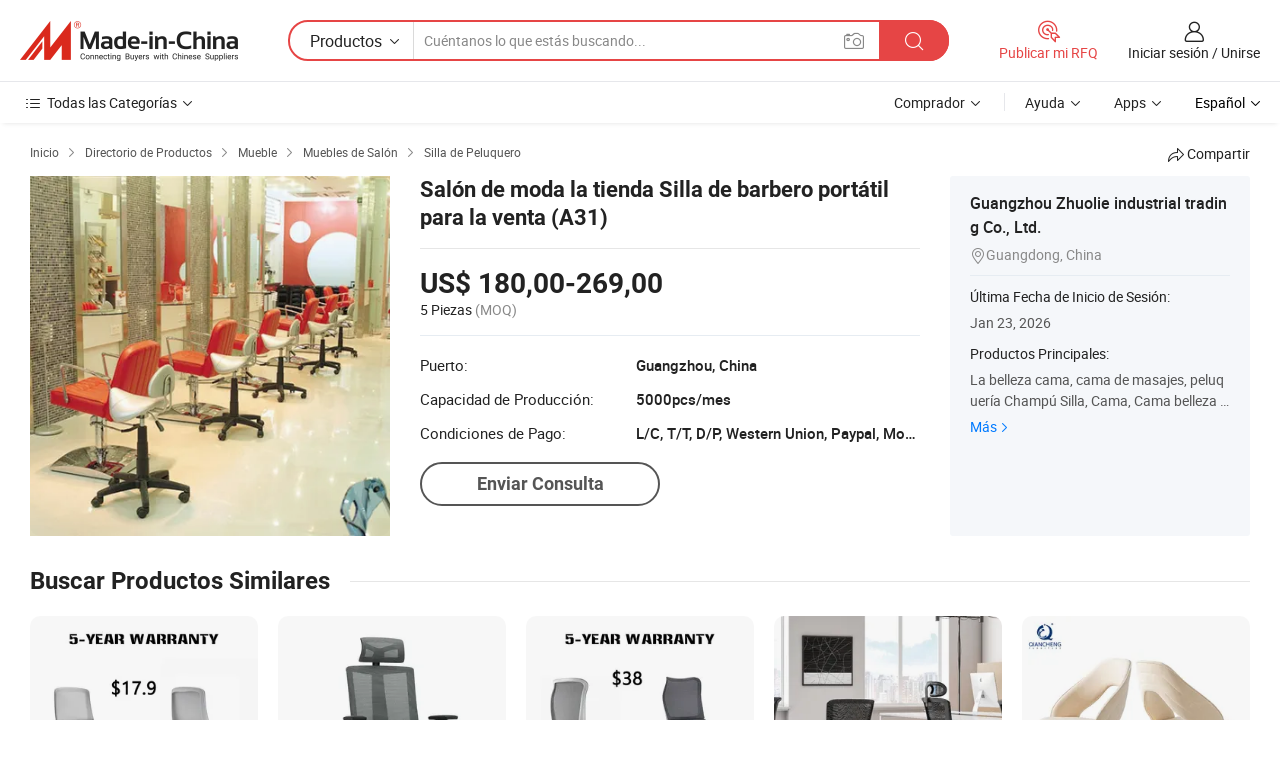

--- FILE ---
content_type: text/html;charset=UTF-8
request_url: https://es.made-in-china.com/co_zhuolie/product_Salon-Shop-Fashionable-Portable-Barber-Chair-for-Sale-A31-_ounsiisrg.html
body_size: 20435
content:
<!DOCTYPE HTML>
<html lang="es">
<head>
    <meta content="text/html; charset=utf-8" http-equiv="Content-Type" />
    <link rel="dns-prefetch" href="//www.micstatic.com">
    <link rel="dns-prefetch" href="//image.made-in-china.com">
    <link rel="dns-prefetch" href="//www.made-in-china.com">
    <link rel="dns-prefetch" href="//pylon.micstatic.com">
    <link rel="dns-prefetch" href="//expo.made-in-china.com">
    <link rel="dns-prefetch" href="//world.made-in-china.com">
    <link rel="dns-prefetch" href="//pic.made-in-china.com">
    <link rel="dns-prefetch" href="//fa.made-in-china.com">
    <meta http-equiv="X-UA-Compatible" content="IE=Edge, chrome=1" />
    <meta name="renderer" content="webkit" />
                            <link rel="alternate" hreflang="en" href="https://zhuolie.en.made-in-china.com/product/mwiQzjEVsTcP/China-Salon-Shop-Fashionable-Portable-Barber-Chair-for-Sale-A31-.html" />
                                                        <link rel="alternate" hreflang="es" href="https://es.made-in-china.com/co_zhuolie/product_Salon-Shop-Fashionable-Portable-Barber-Chair-for-Sale-A31-_ounsiisrg.html" />
                                            <link rel="alternate" hreflang="pt" href="https://pt.made-in-china.com/co_zhuolie/product_Salon-Shop-Fashionable-Portable-Barber-Chair-for-Sale-A31-_ounsiisrg.html" />
                                            <link rel="alternate" hreflang="fr" href="https://fr.made-in-china.com/co_zhuolie/product_Salon-Shop-Fashionable-Portable-Barber-Chair-for-Sale-A31-_ounsiisrg.html" />
                                            <link rel="alternate" hreflang="ru" href="https://ru.made-in-china.com/co_zhuolie/product_Salon-Shop-Fashionable-Portable-Barber-Chair-for-Sale-A31-_ounsiisrg.html" />
                                            <link rel="alternate" hreflang="it" href="https://it.made-in-china.com/co_zhuolie/product_Salon-Shop-Fashionable-Portable-Barber-Chair-for-Sale-A31-_ounsiisrg.html" />
                                            <link rel="alternate" hreflang="de" href="https://de.made-in-china.com/co_zhuolie/product_Salon-Shop-Fashionable-Portable-Barber-Chair-for-Sale-A31-_ounsiisrg.html" />
                                            <link rel="alternate" hreflang="nl" href="https://nl.made-in-china.com/co_zhuolie/product_Salon-Shop-Fashionable-Portable-Barber-Chair-for-Sale-A31-_ounsiisrg.html" />
                                            <link rel="alternate" hreflang="ar" href="https://sa.made-in-china.com/co_zhuolie/product_Salon-Shop-Fashionable-Portable-Barber-Chair-for-Sale-A31-_ounsiisrg.html" />
                                            <link rel="alternate" hreflang="ko" href="https://kr.made-in-china.com/co_zhuolie/product_Salon-Shop-Fashionable-Portable-Barber-Chair-for-Sale-A31-_ounsiisrg.html" />
                                            <link rel="alternate" hreflang="ja" href="https://jp.made-in-china.com/co_zhuolie/product_Salon-Shop-Fashionable-Portable-Barber-Chair-for-Sale-A31-_ounsiisrg.html" />
                                            <link rel="alternate" hreflang="hi" href="https://hi.made-in-china.com/co_zhuolie/product_Salon-Shop-Fashionable-Portable-Barber-Chair-for-Sale-A31-_ounsiisrg.html" />
                                            <link rel="alternate" hreflang="th" href="https://th.made-in-china.com/co_zhuolie/product_Salon-Shop-Fashionable-Portable-Barber-Chair-for-Sale-A31-_ounsiisrg.html" />
                                            <link rel="alternate" hreflang="tr" href="https://tr.made-in-china.com/co_zhuolie/product_Salon-Shop-Fashionable-Portable-Barber-Chair-for-Sale-A31-_ounsiisrg.html" />
                                            <link rel="alternate" hreflang="vi" href="https://vi.made-in-china.com/co_zhuolie/product_Salon-Shop-Fashionable-Portable-Barber-Chair-for-Sale-A31-_ounsiisrg.html" />
                                            <link rel="alternate" hreflang="id" href="https://id.made-in-china.com/co_zhuolie/product_Salon-Shop-Fashionable-Portable-Barber-Chair-for-Sale-A31-_ounsiisrg.html" />
                                    <link rel="alternate" hreflang="x-default" href="https://zhuolie.en.made-in-china.com/product/mwiQzjEVsTcP/China-Salon-Shop-Fashionable-Portable-Barber-Chair-for-Sale-A31-.html" />
            <title>Salón de moda la tienda Silla de barbero portátil para la venta (A31) - China Mobiliario de Peluquería, Salón de belleza muebles</title>
            <meta name="Keywords" content="Salón de moda la tienda Silla de barbero portátil para la venta (A31),Mobiliario de Peluquería, Salón de belleza muebles" />
                        <meta name="Description" content="Salón de moda la tienda Silla de barbero portátil para la venta (A31),Encuentra Detalles sobre Mobiliario de Peluquería, Salón de belleza muebles de Salón de moda la tienda Silla de barbero portátil para la venta (A31) - Guangzhou Zhuolie industrial trading Co., Ltd." />
             <meta property="og:title" content="[Hot Item] Salón de moda la tienda Silla de barbero portátil para la venta (A31)"/>
<meta property="og:type" content="product"/>
<meta property="og:url" content="https://es.made-in-china.com/co_zhuolie/product_Salon-Shop-Fashionable-Portable-Barber-Chair-for-Sale-A31-_ounsiisrg.html"/>
<meta property="og:image" content="https://image.made-in-china.com/2f0j00wbRGUkCIbLqM/Salon-Shop-Fashionable-Portable-Barber-Chair-for-Sale-A31-.jpg"/>
<meta property="og:site_name" content="Made-in-China.com"/>
<meta property="fb:admins" content="292039974180201"/>
<meta property="fb:page_id" content="10150525576765348"/>
<meta property="fb:app_id" content="205885989426763"/>
<meta property="og:description" content="No. de Modelo.: A31 Adecuado para: Adulto Giratorio: Giratorio Brazo: Con Apoyabrazos Color: Optional Doblado: Desplegado"/>
<meta property="product:price:amount" content="180.0" />
<meta property="product:price:currency" content="USD" />
<meta property="og:availability" content="instock" />
<link rel="canonical" href="https://es.made-in-china.com/co_zhuolie/product_Salon-Shop-Fashionable-Portable-Barber-Chair-for-Sale-A31-_ounsiisrg.html" />
            <link rel="amphtml" href="https://es.made-in-china.com/amp/co_zhuolie/product_Salon-Shop-Fashionable-Portable-Barber-Chair-for-Sale-A31-_ounsiisrg.html">
    <link rel="stylesheet" type="text/css" href="https://www.micstatic.com/common/css/global_bdef139a.css" media="all">
    <link rel="stylesheet" type="text/css" href="https://www.micstatic.com/landing/www/product/free/css/global_v2_96df6b18.css" media="all">
    <link rel="stylesheet" type="text/css" href="https://www.micstatic.com/common/js/assets/artDialog/2.0.0/skins/default_9d77dce2.css" />
    <link rel="stylesheet" href="https://www.micstatic.com/landing/www/product/free/css/detail_v2_18a5c081.css">
            <link rel="stylesheet" type="text/css" href="https://www.micstatic.com/landing/www/product/free/css/detail-mlan_51101171.css" media="all"/>
            <script type="text/javascript" src="https://www.micstatic.com/common/js/libs/jquery_2ad57377.js" charset="utf-8" crossorigin="anonymous" ></script><script type="text/javascript" src="https://www.micstatic.com/common/js/libs/class.0.3.2_2c7a4288.js" charset="utf-8" crossorigin="anonymous" ></script><!-- Polyfill Code Begin --><script chaset="utf-8" type="text/javascript" src="https://www.micstatic.com/polyfill/polyfill-simplify_eb12d58d.js"></script><!-- Polyfill Code End --></head>
<body class="res-wrapper" probe-clarity="false" >
    <div style="position:absolute;top:0;left:0;width:1px;height:1px;overflow:hidden">
        <img src="//stat.made-in-china.com/event/rec.gif?type=0&data=%7B%22layout%22%3A%22-1%22%2C%22ct%22%3A%222%22%2C%22pos%22%3A0%2C%22random%22%3A%220%22%2C%22c%22%3A%222%22%7D&st=1769247273063"/>
    </div>
    <input type="hidden" id="lan" name="lan" value="es">
    <input id="rfqClickData" type="hidden" value="type=2&data=%7B%22layout%22%3A%22-1%22%2C%22ct%22%3A%222%22%2C%22pos%22%3A0%2C%22random%22%3A%220%22%2C%22c%22%3A%222%22%7D&st=1769247273063&rfqc=1" />
    <input id="rootpath" type="hidden" value="" />
    <input type="hidden" id="loginUserName" value="zhuolie"/>
    <input type="hidden" id="enHomeUrl" value="https://zhuolie.en.made-in-china.com"/>
    <input type="hidden" id="pureFreeUrlType" value="false"/>
    <input type="hidden" id="logoImgUrl" value=""/>
    <input type="hidden" id="comReviewSourceId" value="MoxnBIUJsPWh"/>
            <input type="hidden" name="abTestCode" id="abTestCode" value="" />
            <input type="hidden" name="searchTip" id="searchTip" value="¿Aún estás buscando? ¡Simplemente sigue buscando para encontrar lo que buscas!">
    <input type="hidden" name="user_behavior_trace_id" id="user_behavior_trace_id" value="1jfnlls0u5a4s"/>
        <input type="hidden" id="contactUrlParam" value="?plant=es&from=shrom&type=down&page=p_detail">
            <div id="header" ></div>
<script>
    function headerMlanInit() {
        const funcName = 'headerMlan';
        const app = new window[funcName]({target: document.getElementById('header'), props: {props: {"pageType":9,"logoTitle":"Fabricantes y proveedores","logoUrl":null,"base":{"buyerInfo":{"service":"Servicio","newUserGuide":"Guía de Nuevo Usuario","auditReport":"Audited Suppliers' Reports","meetSuppliers":"Meet Suppliers","onlineTrading":"Secured Trading Service","buyerCenter":"Centro del Comprador","contactUs":"Contáctenos","search":"Buscar","prodDirectory":"Directorio de Productos","supplierDiscover":"Supplier Discover","sourcingRequest":"Publicar Solicitud de Compra","quickLinks":"Quick Links","myFavorites":"Mis Favoritos","visitHistory":"Historial de Navegación","buyer":"Comprador","blog":"Perspectivas Comerciales"},"supplierInfo":{"supplier":"Proveedor","joinAdvance":"加入高级会员","tradeServerMarket":"外贸服务市场","memberHome":"外贸e家","cloudExpo":"Smart Expo云展会","onlineTrade":"交易服务","internationalLogis":"国际物流","northAmericaBrandSailing":"北美全渠道出海","micDomesticTradeStation":"中国制造网内贸站"},"helpInfo":{"whyMic":"Why Made-in-China.com","auditSupplierWay":"Cómo auditamos a los proveedores","securePaymentWay":"Cómo aseguramos el pago","submitComplaint":"Presentar una queja","contactUs":"Contáctenos","faq":"Preguntas más frecuentes","help":"Ayuda"},"appsInfo":{"downloadApp":"¡Descargar App!","forBuyer":"Para Comprador","forSupplier":"Para Proveedor","exploreApp":"Explora los descuentos exclusivos de la App","apps":"Apps"},"languages":[{"lanCode":0,"simpleName":"en","name":"English","value":"https://zhuolie.en.made-in-china.com/product/mwiQzjEVsTcP/China-Salon-Shop-Fashionable-Portable-Barber-Chair-for-Sale-A31-.html","htmlLang":"en"},{"lanCode":5,"simpleName":"es","name":"Español","value":"https://es.made-in-china.com/co_zhuolie/product_Salon-Shop-Fashionable-Portable-Barber-Chair-for-Sale-A31-_ounsiisrg.html","htmlLang":"es"},{"lanCode":4,"simpleName":"pt","name":"Português","value":"https://pt.made-in-china.com/co_zhuolie/product_Salon-Shop-Fashionable-Portable-Barber-Chair-for-Sale-A31-_ounsiisrg.html","htmlLang":"pt"},{"lanCode":2,"simpleName":"fr","name":"Français","value":"https://fr.made-in-china.com/co_zhuolie/product_Salon-Shop-Fashionable-Portable-Barber-Chair-for-Sale-A31-_ounsiisrg.html","htmlLang":"fr"},{"lanCode":3,"simpleName":"ru","name":"Русский язык","value":"https://ru.made-in-china.com/co_zhuolie/product_Salon-Shop-Fashionable-Portable-Barber-Chair-for-Sale-A31-_ounsiisrg.html","htmlLang":"ru"},{"lanCode":8,"simpleName":"it","name":"Italiano","value":"https://it.made-in-china.com/co_zhuolie/product_Salon-Shop-Fashionable-Portable-Barber-Chair-for-Sale-A31-_ounsiisrg.html","htmlLang":"it"},{"lanCode":6,"simpleName":"de","name":"Deutsch","value":"https://de.made-in-china.com/co_zhuolie/product_Salon-Shop-Fashionable-Portable-Barber-Chair-for-Sale-A31-_ounsiisrg.html","htmlLang":"de"},{"lanCode":7,"simpleName":"nl","name":"Nederlands","value":"https://nl.made-in-china.com/co_zhuolie/product_Salon-Shop-Fashionable-Portable-Barber-Chair-for-Sale-A31-_ounsiisrg.html","htmlLang":"nl"},{"lanCode":9,"simpleName":"sa","name":"العربية","value":"https://sa.made-in-china.com/co_zhuolie/product_Salon-Shop-Fashionable-Portable-Barber-Chair-for-Sale-A31-_ounsiisrg.html","htmlLang":"ar"},{"lanCode":11,"simpleName":"kr","name":"한국어","value":"https://kr.made-in-china.com/co_zhuolie/product_Salon-Shop-Fashionable-Portable-Barber-Chair-for-Sale-A31-_ounsiisrg.html","htmlLang":"ko"},{"lanCode":10,"simpleName":"jp","name":"日本語","value":"https://jp.made-in-china.com/co_zhuolie/product_Salon-Shop-Fashionable-Portable-Barber-Chair-for-Sale-A31-_ounsiisrg.html","htmlLang":"ja"},{"lanCode":12,"simpleName":"hi","name":"हिन्दी","value":"https://hi.made-in-china.com/co_zhuolie/product_Salon-Shop-Fashionable-Portable-Barber-Chair-for-Sale-A31-_ounsiisrg.html","htmlLang":"hi"},{"lanCode":13,"simpleName":"th","name":"ภาษาไทย","value":"https://th.made-in-china.com/co_zhuolie/product_Salon-Shop-Fashionable-Portable-Barber-Chair-for-Sale-A31-_ounsiisrg.html","htmlLang":"th"},{"lanCode":14,"simpleName":"tr","name":"Türkçe","value":"https://tr.made-in-china.com/co_zhuolie/product_Salon-Shop-Fashionable-Portable-Barber-Chair-for-Sale-A31-_ounsiisrg.html","htmlLang":"tr"},{"lanCode":15,"simpleName":"vi","name":"Tiếng Việt","value":"https://vi.made-in-china.com/co_zhuolie/product_Salon-Shop-Fashionable-Portable-Barber-Chair-for-Sale-A31-_ounsiisrg.html","htmlLang":"vi"},{"lanCode":16,"simpleName":"id","name":"Bahasa Indonesia","value":"https://id.made-in-china.com/co_zhuolie/product_Salon-Shop-Fashionable-Portable-Barber-Chair-for-Sale-A31-_ounsiisrg.html","htmlLang":"id"}],"showMlan":true,"showRules":false,"rules":"Rules","language":"es","menu":"Menú","subTitle":null,"subTitleLink":null,"stickyInfo":null},"categoryRegion":{"categories":"Todas las Categorías","categoryList":[{"name":"Agricultura y Alimento","value":"https://es.made-in-china.com/category1_Agriculture-Food/Agriculture-Food_usssssssss.html","catCode":"1000000000"},{"name":"Ropa y Accesorios","value":"https://es.made-in-china.com/category1_Apparel-Accessories/Apparel-Accessories_uussssssss.html","catCode":"1100000000"},{"name":"Artes y Antigüedades","value":"https://es.made-in-china.com/category1_Arts-Crafts/Arts-Crafts_uyssssssss.html","catCode":"1200000000"},{"name":"Piezas y Accesorios de Auto y de Moto","value":"https://es.made-in-china.com/category1_Auto-Motorcycle-Parts-Accessories/Auto-Motorcycle-Parts-Accessories_yossssssss.html","catCode":"2900000000"},{"name":"Bolsas, Maletínes y Cajas","value":"https://es.made-in-china.com/category1_Bags-Cases-Boxes/Bags-Cases-Boxes_yhssssssss.html","catCode":"2600000000"},{"name":"Productos Químicos","value":"https://es.made-in-china.com/category1_Chemicals/Chemicals_uissssssss.html","catCode":"1300000000"},{"name":"Productos de Computadora","value":"https://es.made-in-china.com/category1_Computer-Products/Computer-Products_iissssssss.html","catCode":"3300000000"},{"name":"Construcción y Decoración","value":"https://es.made-in-china.com/category1_Construction-Decoration/Construction-Decoration_ugssssssss.html","catCode":"1500000000"},{"name":"Electrónicos de Consumo","value":"https://es.made-in-china.com/category1_Consumer-Electronics/Consumer-Electronics_unssssssss.html","catCode":"1400000000"},{"name":"Producto Eléctrico y Electrónico","value":"https://es.made-in-china.com/category1_Electrical-Electronics/Electrical-Electronics_uhssssssss.html","catCode":"1600000000"},{"name":"Mueble","value":"https://es.made-in-china.com/category1_Furniture/Furniture_yessssssss.html","catCode":"2700000000"},{"name":"Salud y Medicina","value":"https://es.made-in-china.com/category1_Health-Medicine/Health-Medicine_uessssssss.html","catCode":"1700000000"},{"name":"Equipo y Componentes Industriales","value":"https://es.made-in-china.com/category1_Industrial-Equipment-Components/Industrial-Equipment-Components_inssssssss.html","catCode":"3400000000"},{"name":"Instrumentos y Medidores","value":"https://es.made-in-china.com/category1_Instruments-Meters/Instruments-Meters_igssssssss.html","catCode":"3500000000"},{"name":"Industria Ligera y Uso Diario","value":"https://es.made-in-china.com/category1_Light-Industry-Daily-Use/Light-Industry-Daily-Use_urssssssss.html","catCode":"1800000000"},{"name":"Lámparas y Faroles","value":"https://es.made-in-china.com/category1_Lights-Lighting/Lights-Lighting_isssssssss.html","catCode":"3000000000"},{"name":"Maquinaria de Procesamiento","value":"https://es.made-in-china.com/category1_Manufacturing-Processing-Machinery/Manufacturing-Processing-Machinery_uossssssss.html","catCode":"1900000000"},{"name":"Metalurgia, Mineral y Energía","value":"https://es.made-in-china.com/category1_Metallurgy-Mineral-Energy/Metallurgy-Mineral-Energy_ysssssssss.html","catCode":"2000000000"},{"name":"Suministros de Oficina","value":"https://es.made-in-china.com/category1_Office-Supplies/Office-Supplies_yrssssssss.html","catCode":"2800000000"},{"name":"Embalaje e Impresión","value":"https://es.made-in-china.com/category1_Packaging-Printing/Packaging-Printing_ihssssssss.html","catCode":"3600000000"},{"name":"Seguridad y Protección","value":"https://es.made-in-china.com/category1_Security-Protection/Security-Protection_ygssssssss.html","catCode":"2500000000"},{"name":"Servicio","value":"https://es.made-in-china.com/category1_Service/Service_ynssssssss.html","catCode":"2400000000"},{"name":"Artículos de Deporte y Recreación","value":"https://es.made-in-china.com/category1_Sporting-Goods-Recreation/Sporting-Goods-Recreation_iussssssss.html","catCode":"3100000000"},{"name":"Producto Textil","value":"https://es.made-in-china.com/category1_Textile/Textile_yussssssss.html","catCode":"2100000000"},{"name":"Herramientas y Ferretería","value":"https://es.made-in-china.com/category1_Tools-Hardware/Tools-Hardware_iyssssssss.html","catCode":"3200000000"},{"name":"Juguetes","value":"https://es.made-in-china.com/category1_Toys/Toys_yyssssssss.html","catCode":"2200000000"},{"name":"Transporte","value":"https://es.made-in-china.com/category1_Transportation/Transportation_yissssssss.html","catCode":"2300000000"}],"more":"Más"},"searchRegion":{"show":true,"lookingFor":"Cuéntanos lo que estás buscando...","homeUrl":"//es.made-in-china.com","products":"Productos","suppliers":"Proveedores","auditedFactory":null,"uploadImage":"Subir Imagen","max20MbPerImage":"Máximo 20 MB por imagen","yourRecentKeywords":"Tus Palabras Clave Recientes","clearHistory":"Borrar Historial","popularSearches":"Búsquedas Relacionadas","relatedSearches":"Más","more":null,"maxSizeErrorMsg":"Subida fallida. El tamaño máximo de la imagen es de 20 MB.","noNetworkErrorMsg":"No hay conexión de red. Por favor revise su configuración de red y inténtelo de nuevo.","uploadFailedErrorMsg":"Carga fallida. Formato de imagen incorrecto. Formatos admitidos: JPG, PNG, BMP.","relatedList":null,"relatedTitle":null,"relatedTitleLink":null,"formParams":null,"mlanFormParams":{"keyword":null,"inputkeyword":null,"type":null,"currentTab":null,"currentPage":null,"currentCat":null,"currentRegion":null,"currentProp":null,"submitPageUrl":null,"parentCat":null,"otherSearch":null,"currentAllCatalogCodes":null,"sgsMembership":null,"memberLevel":null,"topOrder":null,"size":null,"more":"más","less":"less","staticUrl50":null,"staticUrl10":null,"staticUrl30":null,"condition":"0","conditionParamsList":[{"condition":"0","conditionName":null,"action":"https://es.made-in-china.com/quality-china-product/middleSearch","searchUrl":null,"inputPlaceholder":null},{"condition":"1","conditionName":null,"action":"/companySearch?keyword=#word#","searchUrl":null,"inputPlaceholder":null}]},"enterKeywordTips":"Introduzca una palabra clave al menos para su búsqueda.","openMultiSearch":false},"frequentRegion":{"rfq":{"rfq":"Publicar mi RFQ","searchRfq":"Search RFQs","acquireRfqHover":"Cuéntanos qué necesitas y prueba la manera fácil de obtener cotizaciones !","searchRfqHover":"Discover quality RFQs and connect with big-budget buyers"},"account":{"account":"Cuenta","signIn":"Iniciar sesión","join":"Unirse","newUser":"Nuevo Usuario","joinFree":"Unirse","or":"O","socialLogin":"Al hacer clic en Iniciar Sesión, Unirse Gratis o Continuar con Facebook, Linkedin, Twitter, Google, %s, acepto el %sUser Agreement%s y la %sPrivacy Policy%s","message":"Mensajes","quotes":"Citas","orders":"Pedidos","favorites":"Favoritos","visitHistory":"Historial de Navegación","postSourcingRequest":"Publicar Solicitud de Compra","hi":"Hola","signOut":"Desconectar","manageProduct":"Gestionar Productos","editShowroom":"Editar sala de exposición","username":"","userType":null,"foreignIP":true,"currentYear":2026,"userAgreement":"Acuerdo de Usuario","privacyPolicy":"Política de Privacidad"},"message":{"message":"Mensajes","signIn":"Iniciar sesión","join":"Unirse","newUser":"Nuevo Usuario","joinFree":"Unirse","viewNewMsg":"Sign in to view the new messages","inquiry":"Consultas","rfq":"RFQs","awaitingPayment":"Awaiting payments","chat":"Charlar","awaitingQuotation":"Esperando cotizaciones"},"cart":{"cart":"Cesta de Consultas"}},"busiRegion":null,"previewRegion":null}}});
		const hoc=o=>(o.__proto__.$get=function(o){return this.$$.ctx[this.$$.props[o]]},o.__proto__.$getKeys=function(){return Object.keys(this.$$.props)},o.__proto__.$getProps=function(){return this.$get("props")},o.__proto__.$setProps=function(o){var t=this.$getKeys(),s={},p=this;t.forEach(function(o){s[o]=p.$get(o)}),s.props=Object.assign({},s.props,o),this.$set(s)},o.__proto__.$help=function(){console.log("\n            $set(props): void             | 设置props的值\n            $get(key: string): any        | 获取props指定key的值\n            $getKeys(): string[]          | 获取props所有key\n            $getProps(): any              | 获取props里key为props的值（适用nail）\n            $setProps(params: any): void  | 设置props里key为props的值（适用nail）\n            $on(ev, callback): func       | 添加事件监听，返回移除事件监听的函数\n            $destroy(): void              | 销毁组件并触发onDestroy事件\n        ")},o);
        window[`${funcName}Api`] = hoc(app);
    };
</script><script type="text/javascript" crossorigin="anonymous" onload="headerMlanInit()" src="https://www.micstatic.com/nail/pc/header-mlan_6f301846.js"></script>    <div class="page">
        <div class="grid">
            <input type="hidden" id="curLanCode" value=" 5"/>
            <input id="ads_word" name="ads_word" type="hidden" value="Mobiliario de Peluquería" />
            <input type="hidden" name="qaToken" id="qaToken" value="" />
            <input type="hidden" id="qaSource" value="33">
            <input type="hidden" name="iqa-country" id="iqa-country" value="United_States" />
            <input type="hidden" name="iqa-portrait" id="iqa-portrait" value="//image.made-in-china.com/2f1j00wbRGUkCIbLqM/Salon-Shop-Fashionable-Portable-Barber-Chair-for-Sale-A31-.jpg" />
                        <input type="hidden" name="iqa-tooltip-selecter" id="iqa-tooltip-selecter" value="#J-send-inquiry" />
            <script class="J-mlan-config" type="text/data-lang" data-lang="es">
                {
                    "more": "Ver Todo",
                "less": "Ver Menos",
                "pmore": "Más",
                "pless": "Menos",
                "emailRequired": "Por favor, ponga su dirección de e-mail.",
                "email": "Introduzca la dirección válida de su correo por favor.",
                "contentRequired": "Por favor ingrese el contenido de su consulta.",
                "maxLength": "El contenido de su consulta debe tener entre 20 y 4000 caracteres.",
                "quiryDialogTitle": "Introduzca su contacto para construir confianza con proveedor (es)",
                "videoTitle": "Ver Videos Relacionados",
                "alsoViewTitle": "Personas que han visto esto también han visto",
                "latestPriceTitle": "Ingrese sus requisitos detallados para recibir una cotización precisa",
                "frequencyError": "Su operación es demasiado frecuente, inténtelo nuevamente más tarde.",
                "ratingReviews": "Calificaciones y Reseñas",
                "selectOptions": ["Reseñas principales", "Más reciente"],
                "overallReviews": {
                    "title": "Reseñas generales",
                    "reviews": "Reseñas",
                    "star": "Estrella"
                },
                "customerSatisfaction": {
                    "title": "La satisfacción del cliente",
                    "response": "Respuesta",
                    "service": "Servicio",
                    "quality": "Calidad",
                    "delivery": "Entrega"
                },
                "reviewDetails": {
                    "title": "Revisar Detalles",
                    "verifiedPurchase": "Compra verificada",
                    "showPlace": {
                        "publicShow": "Public show",
                        "publicShowInProtection": "Public show (Protection period)",
                        "onlyInVo": "Only show in VO"
                    },
                    "modified": "Modificado"
                },
                "pager": {
                    "goTo": "Ir a",
                    "page": "Página",
                    "next": "Siguiente",
                    "prev": "Anterior",
                    "confirm": "Confirmar"
                },
                "loadingTip": "Cargando",
                "foldingReviews": "Ver Opiniones de Plegables",
                "noInfoTemporarily": "No hay información temporalmente.",
                "Company Introduction": "Introducción de Empresa"
            }
            </script>
            <div class="page-product-details">
                <div class="detail-wrapper cf">
                    <div class="main-wrap">
                                                    <input type="hidden" id="encodeProdCatCode" value="mBGRAJxTPanE"/>
                                                <input type="hidden" id="sensor_pg_v" value="pid:mwiQzjEVsTcP,cid:MoxnBIUJsPWh,tp:104,stp:10403,plate:normal,sst:free"/>
                        <input type="hidden" id="isUser" value="false">
                        <!-- 面包屑 -->
                        <div class="top-box">
                            <div class="crumb">
    <span>
                <a rel="nofollow" target="_blank" href="//es.made-in-china.com/">
                    <span>Inicio</span>
    </a>
    </span>
    <i class="micon">&#xe008;</i>
    <span>
                                <a target="_blank" href="https://es.made-in-china.com/html/category.html">
                        <span>Directorio de Productos</span>
        </a>
            </span>
                        <i class="micon">&#xe008;</i>
            <span>
                            <a target="_blank" href="https://es.made-in-china.com/category1_Furniture/Furniture_yessssssss.html">
                                    <span>Mueble</span>
            </a>
            </span>
                    <i class="micon">&#xe008;</i>
            <span>
                            <a target="_blank" href="https://es.made-in-china.com/category23_Furniture/Salon-Furniture_yeuussssss_1.html">
                                    <span>Muebles de Salón</span>
            </a>
            </span>
                <i class="micon">&#xe008;</i>
        <span>
                        <a target="_blank" href="https://es.made-in-china.com/category23_Furniture/Barber-Chair_yeuusussss_1.html">
                            <span>Silla de Peluquero</span>
        </a>
        </span>
    </div>
                            <div class="sider-top cf">
        <div class="share-wrap share-small-wrap J-share">
    <span class="share-link">
        <i class="ob-icon icon-right-rotation"></i> Compartir </span>
    <div class="share-cnt cf">
        <span class="share-empty-box"></span>
                                <span id="J-sns-icons" data-Image="//image.made-in-china.com/43f34j00wbRGUkCIbLqM/Salon-Shop-Fashionable-Portable-Barber-Chair-for-Sale-A31-.jpg" data-Desc="Salón de moda la tienda Silla de barbero portátil para la venta (A31) on Made-in-China.com"
                  data-fblink="https://es.made-in-china.com/co_zhuolie/product_Salon-Shop-Fashionable-Portable-Barber-Chair-for-Sale-A31-_ounsiisrg.html?utm_medium=free&utm_campaign=showroom_share&utm_source=facebook"
                  data-twlink="https://es.made-in-china.com/co_zhuolie/product_Salon-Shop-Fashionable-Portable-Barber-Chair-for-Sale-A31-_ounsiisrg.html?utm_medium=free&utm_campaign=showroom_share&utm_source=twitter"
                  data-ptlink="https://es.made-in-china.com/co_zhuolie/product_Salon-Shop-Fashionable-Portable-Barber-Chair-for-Sale-A31-_ounsiisrg.html?utm_medium=free&utm_campaign=showroom_share&utm_source=pinterest"
                  data-ldlink="https://es.made-in-china.com/co_zhuolie/product_Salon-Shop-Fashionable-Portable-Barber-Chair-for-Sale-A31-_ounsiisrg.html?utm_medium=free&utm_campaign=showroom_share&utm_source=linkedin"
                            ></span>
                <span class="mail link-blue fr">
            <iframe src="about:blank" frameborder="0" id="I-email-this-page" name="I-email-this-page" width="0" height="0" style="width:0;height:0;"></iframe>
            <a class="micpm" href="https://zhuolie.en.made-in-china.com/share/mwiQzjEVsTcP/China-Salon-Shop-Fashionable-Portable-Barber-Chair-for-Sale-A31-.html?lanCode=5" rel="nofollow" title="Email" target="I-email-this-page" ><i class="micon" title="Email this page"></i></a>
        </span>
    </div>
</div>
</div>
                        </div>
                        <!-- 产品主要信息 -->
                        <div class="product-info-box">
                            <div class="free-page-main-info main-info cf" faw-module="main_product" faw-exposure>
                                                                    <div class="gallary-box">
                                        <div class="gallary-wrap">
                                            <div class="pic-list" id="pic-list">
                                                <div class="item" fsrc="#">
                                                    <div class="hvalign">
                                                        <div class="hvalign-cnt" ads-data="st:8">
                                                                                                                                                                                            <img src="//image.made-in-china.com/155f0j00wbRGUkCIbLqM/Salon-Shop-Fashionable-Portable-Barber-Chair-for-Sale-A31-.webp" alt="Salón de moda la tienda Silla de barbero portátil para la venta (A31)"
                                                                        title="Salón de moda la tienda Silla de barbero portátil para la venta (A31)">
                                                                                                                    </div>
                                                    </div>
                                                </div>
                                            </div>
                                        </div>
                                    </div>
                                                                    <div class="base-info">
                                        <div class="pro-name">
                                            <h1>Salón de moda la tienda Silla de barbero portátil para la venta (A31)</h1>
                                                                                    </div>
                                                                                    <div class="property">
                                                                    <div class="price-box">
            <div class="price-base-info">
                                    <div class="only-one-priceNum">
                        <table>
                            <tbody>
                            <tr style="display: inline-flex; flex-wrap: wrap;flex-direction: column;" class="only-one-priceNum-tr">
                                <td style="padding: 0 !important;">
                                    <span class="only-one-priceNum-td-left">US$ 180,00-269,00</span>
                                </td>
                                <td style="padding: 0" class="sa-only-property-price only-one-priceNum-price">
                                    <span style="color: #222">5 Piezas</span>
                                    <span style="color: #888888">
                                            (MOQ)
                                        </span>
                                </td>
                            </tr>
                            </tbody>
                        </table>
                    </div>
            </div>
        </div>
    <div class="others">
                                                                            <div class="th">Puerto:</div>
                    <div class="td" title="Guangzhou, China">Guangzhou, China</div>
                                                                <div class="th">Capacidad de Producción:</div>
                    <div class="td" title="5000pcs/mes">5000pcs/mes</div>
                                                                <div class="th">Condiciones de Pago:</div>
                    <div class="td" title="L/C, T/T, D/P, Western Union, Paypal, Money Gram, Cash">L/C, T/T, D/P, Western Union, Paypal, Money Gram, Cash</div>
                                </div>
</div>
                                        <div class="act-box">
                                                                                            <div class="btns">
                                                                                                            <a fun-inquiry-product class="btn" target="_blank" href="https://www.made-in-china.com/sendInquiry/prod_mwiQzjEVsTcP_MoxnBIUJsPWh.html?plant=es&from=shrom&type=down&page=p_detail" rel="nofollow" ads-data="st:24,pdid:mwiQzjEVsTcP,pcid:MoxnBIUJsPWh">Enviar Consulta</a>
                                                                                                    </div>
                                                                                    </div>
                                    </div>
                            </div>
                            <div class="com-info">
        <div class="base">
        <p class="com-name">
            <a href="https://es.made-in-china.com/co_zhuolie/">
                Guangzhou Zhuolie industrial trading Co., Ltd.
            </a>
        </p>
        <p class="local"><i class="micon">&#xe024;</i>Guangdong, China</p>
    </div>
        <div class="review-scores">
                <div class="J-review-box" style="display: none;border-top: 1px solid #e6ecf2;padding: 5px 0;">
                            <span>What's your impression of this company?</span>
                        <div class="score-item review-btn" ads-data="st:114">
                <i class="ob-icon icon-fill-text"></i>
                <span style="color:#007DFA;text-decoration: underline;cursor: pointer;">review now</span>
            </div>
        </div>
    </div>
    <div class="other com-other-info">
        <div class="mrb-10">
            <p><span>Última Fecha de Inicio de Sesión:</span></p>
            <p> Jan 23, 2026</p>
        </div>
        <div class="mrb-10">
                    </div>
        <div>
                            <p><span>Productos Principales:</span></p>
                <p>
                                        <span class="sider-main-products-new ellipsis-two-lines" >
                                        La belleza cama, cama de masajes, peluquer&iacute;a Champ&uacute; Silla, Cama, Cama belleza el&eacute;ctrico, el&eacute;ctricos, Muebles de Sal&oacute;n Cama de champ&uacute;, Champ&uacute; Silla, cama de masaje el&eacute;ctrico, antiguos Silla de barbero
                                        </span>
                                    </p>
                <div class="new-more">
                    <a href="https://es.made-in-china.com/co_zhuolie/product_group_s_s_1.html" target="_blank">Más<i class="ob-icon icon-right"></i></a>
                </div>
                    </div>
    </div>
</div>
                        </div>
                        <!-- Similar Items -->
                        <!-- ab实验只保留c -->
                        <div class="J-similar-product-place" faw-module="YML" faw-exposure>
    <div class="sr-similar-product-block">
        <div class="text-width-line">
            <div class="text">Buscar Productos Similares</div>
            <div class="line"></div>
        </div>
        <div class="sr-similar-product-wrap cf J-similar-product-wrap wrap-v3">
            <div class="sr-layout-content sr-similar-product-cnt cf J-similar-proudct-list ">
                <div class="sr-skeleton-container">
                    <div class="sr-skeleton-item">
                        <div class="sr-skeleton-pic"></div>
                        <div class="sr-skeleton-name"></div>
                        <div class="sr-skeleton-next-name"></div>
                        <div class="sr-skeleton-price"></div>
                        <div class="sr-skeleton-moq"></div>
                    </div>
                    <div class="sr-skeleton-item">
                        <div class="sr-skeleton-pic"></div>
                        <div class="sr-skeleton-name"></div>
                        <div class="sr-skeleton-next-name"></div>
                        <div class="sr-skeleton-price"></div>
                        <div class="sr-skeleton-moq"></div>
                    </div>
                    <div class="sr-skeleton-item">
                        <div class="sr-skeleton-pic"></div>
                        <div class="sr-skeleton-name"></div>
                        <div class="sr-skeleton-next-name"></div>
                        <div class="sr-skeleton-price"></div>
                        <div class="sr-skeleton-moq"></div>
                    </div>
                    <div class="sr-skeleton-item">
                        <div class="sr-skeleton-pic"></div>
                        <div class="sr-skeleton-name"></div>
                        <div class="sr-skeleton-next-name"></div>
                        <div class="sr-skeleton-price"></div>
                        <div class="sr-skeleton-moq"></div>
                    </div>
                    <div class="sr-skeleton-item">
                        <div class="sr-skeleton-pic"></div>
                        <div class="sr-skeleton-name"></div>
                        <div class="sr-skeleton-next-name"></div>
                        <div class="sr-skeleton-price"></div>
                        <div class="sr-skeleton-moq"></div>
                    </div>
                    <div class="sr-skeleton-item">
                        <div class="sr-skeleton-pic"></div>
                        <div class="sr-skeleton-name"></div>
                        <div class="sr-skeleton-next-name"></div>
                        <div class="sr-skeleton-price"></div>
                        <div class="sr-skeleton-moq"></div>
                    </div>
                </div>
            </div>
        </div>
    </div>
</div>
                        <!-- You May Like -->
                        <div class="product-box">
                            <div class="auto-box">
                                 <div class="main-block product-info J-tabs">
    <div class="main-block-title cf">
        <div class="desc-title J-tab selected"><h2>Descripción de Producto</h2></div>
        <div class="desc-title J-tab"><h2>Información de la Compañía</h2></div>
                    </div>
    <div class="main-block-wrap cf">
        <div class="desc rich-text J-tab-cnt" style="display:none;" >
                            <div class="sr-txt-title">
                    <h2 class="sr-txt-h2">Información Básica</h2>
                </div>
                                        <div class="basic-info cf">
                    <div class="basic-info-list">
                                                    <div class="bsc-item cf">
                                <div class="bac-item-label fl">No. de Modelo.</div>
                                                                    <div class="bac-item-value fl">A31</div>
                                                            </div>
                                                    <div class="bsc-item cf">
                                <div class="bac-item-label fl">Adecuado para</div>
                                                                    <div class="bac-item-value fl">Adulto</div>
                                                            </div>
                                                    <div class="bsc-item cf">
                                <div class="bac-item-label fl">Giratorio</div>
                                                                    <div class="bac-item-value fl">Giratorio</div>
                                                            </div>
                                                    <div class="bsc-item cf">
                                <div class="bac-item-label fl">Brazo</div>
                                                                    <div class="bac-item-value fl">Con Apoyabrazos</div>
                                                            </div>
                                                    <div class="bsc-item cf">
                                <div class="bac-item-label fl">Color</div>
                                                                    <div class="bac-item-value fl">Optional</div>
                                                            </div>
                                                    <div class="bsc-item cf">
                                <div class="bac-item-label fl">Doblado</div>
                                                                    <div class="bac-item-value fl">Desplegado</div>
                                                            </div>
                                                    <div class="bsc-item cf">
                                <div class="bac-item-label fl">Material</div>
                                                                    <div class="bac-item-value fl">Metal</div>
                                                            </div>
                                                    <div class="bsc-item cf">
                                <div class="bac-item-label fl">Acolchado</div>
                                                                    <div class="bac-item-value fl">Espuma de alta densidad</div>
                                                            </div>
                                                    <div class="bsc-item cf">
                                <div class="bac-item-label fl">Personalizado</div>
                                                                    <div class="bac-item-value fl">Personalizado</div>
                                                            </div>
                                                    <div class="bsc-item cf">
                                <div class="bac-item-label fl">Condición</div>
                                                                    <div class="bac-item-value fl">Nuevo</div>
                                                            </div>
                                                    <div class="bsc-item cf">
                                <div class="bac-item-label fl">Marca Comercial</div>
                                                                    <div class="bac-item-value fl">Zhuolie</div>
                                                            </div>
                                                    <div class="bsc-item cf">
                                <div class="bac-item-label fl">Paquete de Transporte</div>
                                                                    <div class="bac-item-value fl">por cartones</div>
                                                            </div>
                                                    <div class="bsc-item cf">
                                <div class="bac-item-label fl">Especificación</div>
                                                                    <div class="bac-item-value fl">H88cm, P97cm, L57cm</div>
                                                            </div>
                                                    <div class="bsc-item cf">
                                <div class="bac-item-label fl">Origen</div>
                                                                    <div class="bac-item-value fl">Guangzhou, China</div>
                                                            </div>
                                                    <div class="bsc-item cf">
                                <div class="bac-item-label fl">Código del HS</div>
                                                                    <div class="bac-item-value fl">9402101000</div>
                                                            </div>
                                            </div>
                </div>
                        <div class="sr-txt-title" style="margin-top: 20px">
                <h2 class="sr-txt-h2">Descripción de Producto</h2>
            </div>
                                                <div>
                        descripci&oacute;n de producto <br />1&comma; dise&ntilde;o de moda <br />2&comma; el reposabrazos de aleaci&oacute;n de aluminio pulido&comma; la combinaci&oacute;n perfecta de cuero y metal &nbsp; <br />3&comma; mobiliario de Peluquer&iacute;a con diferentes colores disponibles cuero <br />4&comma; verde y la protecci&oacute;n del medio ambiente&comma; el bajo contenido de plomo <br />5&comma; ignifugaci&oacute;n y esponja de cuero <br />6&comma; de alta calidad y bajo ruido&comma; reducci&oacute;n de fugas de aceite&period; <br /><br />Ventajas <br /><br />Hotsale <br /><br />Los detalles del producto <br /><br />Material <br /><br />Comentarios de clientes <br /><br />Preguntas frecuentes <br />P&colon; &nbsp; &iquest;C&oacute;mo sobre las condiciones de pago&quest; <br />R&colon; Necesitamos un 50&percnt; de dep&oacute;sito y el saldo antes de la entrega&period; <br />&nbsp; <br />P&colon; &iquest;C&oacute;mo ofrecer mis bienes&quest; <br />R&colon; Normalmente entregamos por mar&comma; porque nuestros productos son de uso intensivo&comma; y el aire o expresar tambi&eacute;n son aceptados si insistes&period; Recomendaremos la mejor manera a nuestros clientes&period; <br />&nbsp; <br />P&colon; &iquest;C&oacute;mo sobre el coste de entrega y coste fiscal&quest; <br />R&colon; El coste de entrega dependen del destino y peso del producto&period; Y el impuesto es del cliente depende de las costumbres locales&period; <br />&nbsp; <br />P&colon; &iquest;Qu&eacute; tipo de descuento ser&aacute;n suministrados&quest; <br />R&colon; Ofrecemos descuento depende de la cantidad del pedido&comma; por favor conact nosotros para m&aacute;s detalles&period; <br />&nbsp; <br />P&colon; &iquest;Cu&aacute;l es la hora de entrega&quest; <br />R&colon; Normalmente se tarda unos 20-30 d&iacute;as&comma; y puede variar debido a la cantidad diferente&period; <br />&nbsp; <br />P&colon; &iquest;Cu&aacute;l es su plazo de garant&iacute;a&quest; <br />R&colon; Disponemos de 1 a&ntilde;o de garant&iacute;a&comma; salvo destrucci&oacute;n del hombre&period; <br /><br />P&colon; &iquest;una f&aacute;brica o empresa comercial&quest; <br />R&colon; Somos una f&aacute;brica con una superficie de 20&period;000 metros cuadrados y tiene m&aacute;s de 150 trabajadores&comma; y nos dar&aacute; la bienvenida a visitarnos en cualquier momento&period; &nbsp; &nbsp; &nbsp;
                    </div>
                                                </div>
                    <div class="desc company-info J-tab-cnt">
                                    <div class="info-li">
                        <span class="info-label">Dirección:</span>
                        <span class="info-text">By The River Under The Kiln in Xialiang Village, Longgui Town, Baiyun District, Guangzhou</span>
                    </div>
                                    <div class="info-li">
                        <span class="info-label">Tipo de Negocio:</span>
                        <span class="info-text">Fabricante/Fábrica</span>
                    </div>
                                                    <div class="info-li">
                        <span class="info-label">Rango de Negocios:</span>
                        <span class="info-text">Maquinaria de Procesamiento, Mueble, Salud y Medicina</span>
                    </div>
                                    <div class="info-li">
                        <span class="info-label">Certificación del Sistema de Gestión:</span>
                        <span class="info-text">ISO 9001</span>
                    </div>
                                    <div class="info-li">
                        <span class="info-label">Productos Principales:</span>
                        <a href="https://es.made-in-china.com/co_zhuolie/product_group_s_s_1.html" class="info-text">La belleza cama, cama de masajes, peluquer&iacute;a Champ&uacute; Silla, Cama, Cama belleza el&eacute;ctrico, el&eacute;ctricos, Muebles de Sal&oacute;n Cama de champ&uacute;, Champ&uacute; Silla, cama de masaje el&eacute;ctrico, antiguos Silla de barbero</a>
                    </div>
                                    <div class="info-li info-li-column">
                        <span class="info-label">Introducción de Empresa:</span>
                        <span class="info-text">Fundada en 1996, Guangzhou Zhuolie muebles inteligentes Manufacturing Co., Ltd se dedica a la producción ofsalon SPA mobiliario y muebles. Nuestros productos incluyen Barber, silla, silla de barbero, massagebed de antigüedades, camas de masaje eléctrico, masaje tailandés cama, cama de champú, champú champú eléctrico de la cama, silla, silla, silla de salón de peluquería, belleza facial de la cama, cama, cama, silla de ocio de spa, masajes cama de agua. La fábrica de Zhuolie se encuentra en Guangzhou Baiyun, cubriendo una superficie de 20, 000 metros cuadrados y tiene más de 150 trabajadores, productores y exportadores de grado superior de peluquería y salón de belleza muebles tocustomer todo el mundo.<br /><br />Zhuolie está seguro de que nuestros productos cumplen la fijación de precios de grado superior de posicionamiento. Con 16 años de experiencia acumulada en las artes y oficios, Zhuolie tiene muebles con diseño europeo y asiático. Zhuolie no deje de desarrollo, uplevel mayores productos tecnológicos. Gracias a la ideología del &quot;ser creativo, profesional y persistente&quot;, un montón de electricaland productos de alto valor añadido han sido terminadas, ganar la adoración, aceptada por el extranjero y China localcustomers.<br /><br />Zhuolie funciona tanto para la satisfacción de clientes y la prosperidad de la belleza de la industria, con el objetivo de convertirse en el mejor socio de negocio para los profesionales de salones.<br /><br />¿Por qué elegirnos<br /><br />1. Somos profesionales en la fabricación de muebles de salón y spa de 20 años. Desde que estableció en 1996, nunca dejamos de diseñar y producir productos de gama alta para adaptarse a las cambiantes necesidades del mercado.<br /><br />2. Con ricas experiencias en este campo, nos centramos en cada detalle de los productos y siempre usamos el bestquality materiales y nunca Corte las esquinas, porque sabemos lo que nuestros clientes necesitan de gama alta.<br /><br />3. Los productos fabricados por nuestra propia fábrica le puede ahorrar más dinero. Nuestra fábrica tiene una superficie de 20, 000 metros cuadrados y tiene más de 150 trabajadores y que puede producir 1000 piezas de la camilla de masaje/mes.<br /><br />Mientras tanto, nos venden directamente a los usuarios finales, que puede dejar el beneficio para usted.<br /><br />4. Nuestros productos son comparables a nivel europeo, pero son mucho más barato.<br /><br />Además, ofrecemos garantía de 1 año de modo que a su vez invertir te hará ganar dinero se duplicó.</span>
                    </div>
                            </div>
        <div class="J-tab-cnt reviews-block" style="display: none;width:100%">
            <div id="app"></div>
        </div>
    </div>
</div>
<input type="hidden" id="product-detail-review" value="true">
                                        <div class="main-block send-inquiry" faw-module="supplier_inquiry" faw-exposure>
    <div class="main-block-title" id="J-send-inquiry">
        <span>Enviar directamente tu consulta a este proveedor</span>
    </div>
    <div class="main-block-wrap">
        <input type="hidden" id="showRoomUrl" value="//www.made-in-china.com/sendInquiry/prod_mwiQzjEVsTcP_MoxnBIUJsPWh.html?plant=es&from=shrom&type=down&page=p_detail">
        <input type="hidden" id="loginStatu" value="0" />
                <form id="inqueryForm" class="obelisk-form" method="post" target="_blank" action="//www.made-in-china.com/sendInquiry/prod_mwiQzjEVsTcP_MoxnBIUJsPWh.html?plant=es&from=shrom&type=down&page=p_detail&quickpost=1">
                <input type="hidden" id="sourceReqType" name="sourceReqType" value="GLP" />
        <input type="hidden" name="showRoomQuickInquireFlag" value="1"/>
        <input type="hidden" name="showRoomId" value="MoxnBIUJsPWh"/>
        <input type="hidden" name="compareFromPage" id="compareFromPage" value="1"/>
        <div class="form-item">
            <label class="form-label ">
                                    <em>*</em>
                                De:
            </label>
            <div class="form-fields ">
                                                    <input type="text" name="senderMail" id="J-quick-inquiry-input" class="input-text col-12" placeholder="Por favor, ponga su dirección de e-mail." value="">
                            </div>
        </div>
        <div class="form-item">
            <label class="form-label to-name">A:</label>
            <div class="form-fields to-name J-async-freeInquiryUserInfo"></div>
        </div>
        <div class="form-item">
            <label class="form-label"><em>*</em>Mensaje:</label>
            <div class="form-fields">
                    <textarea name="content" id="inquiryContent" class="input-textarea massage col-12"                       cols="80" rows="6" placeholder="Te sugerimos que detalles tus necesidades de producto e informaciones de tu compañía aquí." maxlength="4000"></textarea>
            </div>
        </div>
                <div class="form-item last">
            <label class="form-label"></label>
            <div class="form-fields to-name">
                                    <button fun-inquiry-supplier type="submit" class="btn btn-main" id="inquirySend" ads-data="st:24,pdid:mwiQzjEVsTcP,pcid:MoxnBIUJsPWh">Enviar</button>
                                                    <p class="promote">
                        <label for="">Esto no es lo que buscas?</label>
                                                <a fun-rfq class="link-red J-ads-data" href="//purchase.made-in-china.com/trade-service/quotation-request.html?lan=es" rel="nofollow" ads-data="type=2&data=%7B%22layout%22%3A%22-1%22%2C%22ct%22%3A%222%22%2C%22pos%22%3A0%2C%22random%22%3A%220%22%2C%22c%22%3A%222%22%7D&st=1769247273071&rfqc=2,pdid:mwiQzjEVsTcP,pcid:MoxnBIUJsPWh">
                            <i class="micon">&#xe010;</i>Publique Solicitud de Compra Ahora </a>
                    </p>
                            </div>
        </div>
    </form>
    </div>
</div>
<div class="related-block">
    <div class="sider-title"><span>Categorias Relacionadas</span></div>
    </div>
                                    <div class="main-block-minor similar-hot-categories">
                <h3 class="main-block-title">Búsquedas Populares</h3>
        <div class="main-block-wrap mb20">
                                                            <div class="capsule">
                            <a href="https://es.made-in-china.com/tag_search_product/Chair_ysgn_1.html" title="China Silla" target="_blank">China Silla</a>
                        </div>
                                                                                <div class="capsule">
                            <a href="https://es.made-in-china.com/tag_search_product/Folding-Chair_niin_1.html" title="Silla Plegable" target="_blank">Silla Plegable</a>
                        </div>
                                                                                <div class="capsule">
                            <a href="https://es.made-in-china.com/tag_search_product/Furniture-Chair_iehiyn_1.html" title="Mueble Silla" target="_blank">Mueble Silla</a>
                        </div>
                                                                                <div class="capsule">
                            <a href="https://es.made-in-china.com/tag_search_product/Chair-Wooden-Furniture_ysygnn_1.html" title="Silla Madera Muebles" target="_blank">Silla Madera Muebles</a>
                        </div>
                                                                                <div class="capsule">
                            <a href="https://es.made-in-china.com/tag_search_product/Outdoor-Furniture-Chair_isusin_1.html" title="Silla De Muebles De Exterior" target="_blank">Silla De Muebles De Exterior</a>
                        </div>
                                                                                <div class="capsule">
                            <a href="https://es.made-in-china.com/tag_search_product/Sofa-Chair-Furniture_nrruyn_1.html" title="Sofá Silla Muebles" target="_blank">Sofá Silla Muebles</a>
                        </div>
                                            </div>
                    <div class="item J-more-cnt" style="display:none;">
                <h3 class="main-block-title">Proveedores y Mayoristas Recomendados</h3>
                <div class="main-block-wrap mb20">
                                                                                                        <div class="capsule">
                                                                        <a href="https://es.made-in-china.com/manufacturers/chair.html" title="China Silla&nbsp;Fabricantes" target="_blank">
                                                                        China Silla&nbsp;Fabricantes</a>
                                </div>
                                                                                                                <div class="capsule">
                                                                        <a href="https://es.made-in-china.com/manufacturers/folding-chair.html" title="Silla Plegable&nbsp;Fabricantes" target="_blank">
                                                                        Silla Plegable&nbsp;Fabricantes</a>
                                </div>
                                                                                                                <div class="capsule">
                                                                        <a href="https://es.made-in-china.com/manufacturers/furniture-chair.html" title="Mueble Silla&nbsp;Fabricantes" target="_blank">
                                                                        Mueble Silla&nbsp;Fabricantes</a>
                                </div>
                                                                                                        <div class="capsule">
                                                                                                            <a href="https://es.made-in-china.com/tag_search_product/Dining-Chair-Furniture_Price_ehignn_1.html" title="Silla De Comedor" target="_blank">Silla De Comedor</a>
                                </div>
                                                                                                                <div class="capsule">
                                                                                                            <a href="https://es.made-in-china.com/tag_search_product/Leisure-Chair-Furniture_Price_eynohn_1.html" title="Silla De Ocio Muebles" target="_blank">Silla De Ocio Muebles</a>
                                </div>
                                                                                        </div>
            </div>
            <a href="javascript:;" class="more J-more">Más<i class="micon">&#xe006;</i></a>
        <a href="javascript:;" class="less J-less" style="display:none;">Menos<i class="micon">&#xe007;</i></a>
    </div>
                                    </div>
                                                            <div class="static-box" style="visibility: hidden">
                                                            <div class="hole">
                                    <div class="main-block-title">
                                        <span>Personas que gustaron de esto también gustaron de</span>
                                    </div>
                                    <b class="J-yml-tar"></b>
                                        <script class="J-yml-seodom" type="text/x-tmpl">
                                         <div class="latest-products J-slider-y" faw-module="YML_bottom">
    <div class="main-block-wrap">
        <div class="product-slider ">
            <div class="slider-box J-slider-box" faw-exposure>
                <div class="product-list-wrap cf J-slider-wrap J-slider-list">
                    {{ products.forEach(function(prod, i){ }}
                    {{ if(i <= 10){ }}
                        <div class="item cf J-item" ads-data="pdid:{{=prod.prodId}},pcid:{{=prod.comId}},aid:{{=prod.aidId4BI}},ads_srv_tp:ad_enhance,a:{{=i+1}}">
                            <div class="item-padding">
                                <div class="item-inner">
                                    <div class="pic">
                                        <a href="{{=prod.prodUrl}}" class="J-ads-data" faw-exposure-sub ads-data="st:8,{{=prod.adsData}}">
                                            <img {{ if(prod.showSafeImg){ }}
                                                 src="{{=safeUrl}}"
                                                 {{ }else{ }}
                                                 src="{{=prod.picUrl}}"
                                                 {{ } }}
                                                 alt="{{-prod.prodName}}" title="{{-prod.prodName}}">
                                        </a>
                                    </div>
                                    <div class="also-like-info">
                                        <div class="also-like-name">
                                            <a href="{{=prod.prodUrl}}" title="{{-prod.prodName}}"
                                               class="J-ads-data ellipsis-two-lines" ads-data="st:2,{{=prod.adsData}}">
                                                {{-prod.prodName}}
                                            </a>
                                        </div>
                                        <div class="also-like-bottom">
                                            <div class="also-like-price">
                                                {{-prod.prodMinOrderPriceRang}}
                                            </div>
                                            <div class="also-like-moq">
                                                {{-prod.prodMinOrder}}
                                            </div>
                                        </div>
                                    </div>
                                </div>
                            </div>
                        </div>
                    {{ } }}
                    {{ }); }}
                </div>
            </div>
        </div>
        <div class="slider-arrows" style="display: none">
            <a href="javascript:;" class="arrow J-prev"><i class="micon arrow-down">&#xe007;</i></a>
            <a href="javascript:;" class="arrow J-next"><i class="micon">&#xe006;</i></a>
        </div>
    </div>
</div>
                                    </script>
                                </div>
                            </div>
                        </div>
                    </div>
                </div>
            </div>
            <input id="alsoLikedProductIds" type="hidden" value="" />
            <input id="productId" type="hidden" value="mwiQzjEVsTcP">
            <input id="comId" name="comId" type="hidden" value="MoxnBIUJsPWh"/>
            <input id="freeLogUserName" type="hidden" value="zhuolie">
                        <input id="isFreeProd" type="hidden" value="">
            <input id="isFreeProdActive" type="hidden" value="">
            <script class="J-yml-adsdata" type="text/x-json-data">
                
            </script>
            <script class="J-yml-prod2Ads" type="text/x-json-data">
                
            </script>
                    </div>
    </div>
     <script type="text/javascript">
    var moveTo = function(src, tar, mode){
        var target = jQuery(tar);
        mode = mode || 'empty';

        var children = jQuery(src).children();
        var nodes = [];

        switch(mode){
            case 'sort': {
                nodes = [].slice.call(target.children()).concat([].slice.call(children));
                nodes = nodes.sort(function(a, b){return parseInt(a.getAttribute('cz-index')) - parseInt(b.getAttribute('cz-index'))});

                target.empty();
            }; break;
            case 'empty': {
                target.empty();
                nodes = children;
            }; break;
            default: {
                nodes = children;
            };
        }

        if(mode === 'replace'){
            target.replaceWith(nodes);
        }else{
            target.append(nodes);
        }
    };

</script>
<div class="J-cache-buyer" style="display:none">
    <a fun-rfq rel="nofollow" href="//purchase.made-in-china.com/trade-service/quotation-request.html" cz-index="1">Post Sourcing Request</a>
    <a target="_blank" href="//www.made-in-china.com/industry-sites/" cz-index="4">Industry Channels</a>
    <a target="_blank" href="//www.made-in-china.com/region/" cz-index="5">Regional Channels</a>
    <span class="title" cz-index="6">Other Services:</span>
    <a target="_blank" href="//resources.made-in-china.com/" cz-index="7">Explore Trade Resources</a>
    <a rel="nofollow" href="//activity.made-in-china.com/show/xQrasYIbFmVA/sxutRkLPIEVl" cz-index="8">View More in Buyer Guide</a>
</div>
<div class="J-cache-supplier" style="display:none">
    <a rel="nofollow" href="//sourcing.made-in-china.com/">Search Sourcing Requests</a>
        <a rel="nofollow" href="//www.made-in-china.com/audited-suppliers/for-suppliers/">加入认证供应商</a>
    <a rel="nofollow" href="http://service.made-in-china.com">进入会员e家</a>
</div>
<div class="J-cache-help" style="display:none">
    <a target="_blank" href="//www.made-in-china.com/aboutus/contact/" rel="nofollow">Contact Us</a>
    <a target="_blank" href="//www.made-in-china.com/help/faq/" rel="nofollow">FAQ</a>
    <a target="_blank" href="//sourcing.made-in-china.com/complaint/" rel="nofollow">Submit a Complaint</a>
</div>
<script type="text/javascript">
    ;void function(){

        moveTo('.J-cache-buyer', '.J-target-buyer', 'sort');
        moveTo('.J-cache-supplier', '.J-target-supplier', 'empty');
        moveTo('.J-cache-help', '.J-target-help', 'empty');

    }.call(this);
</script>    <div class="J-cache-mlan-prod" style="display:none">
    <div class="mlan-option multi-lang J-mlan-option">
        <span class="mlan-title">English <i class="icon">&#xf0d7;</i></span>
        <ul class="mlan-list">
            <li><a class="mlan-es J-mlan-stat" rel="nofollow" target="_blank" href="//es.made-in-china.com//co_zhuolie/product_Salon-Shop-Fashionable-Portable-Barber-Chair-for-Sale-A31-_ounsiisrg.html" title="Español"><img src="//www.micstatic.com/landing/www/product/img/transparent.png" alt="Español"></a></li>
            <li><a class="mlan-pt J-mlan-stat" rel="nofollow" target="_blank" href="//pt.made-in-china.com//co_zhuolie/product_Salon-Shop-Fashionable-Portable-Barber-Chair-for-Sale-A31-_ounsiisrg.html" title="Português"><img src="//www.micstatic.com/landing/www/product/img/transparent.png" alt="Português"></a></li>
            <li><a class="mlan-fr J-mlan-stat" rel="nofollow" target="_blank" href="//fr.made-in-china.com//co_zhuolie/product_Salon-Shop-Fashionable-Portable-Barber-Chair-for-Sale-A31-_ounsiisrg.html" title="Français"><img src="//www.micstatic.com/landing/www/product/img/transparent.png" alt="Français"></a></li>
            <li><a class="mlan-ru J-mlan-stat" rel="nofollow" target="_blank" href="//ru.made-in-china.com//co_zhuolie/product_Salon-Shop-Fashionable-Portable-Barber-Chair-for-Sale-A31-_ounsiisrg.html" title="Русский язык"><img src="//www.micstatic.com/landing/www/product/img/transparent.png" alt="Русский язык"></a></li>
            <li><a class="mlan-it J-mlan-stat" rel="nofollow" target="_blank" href="//it.made-in-china.com//co_zhuolie/product_Salon-Shop-Fashionable-Portable-Barber-Chair-for-Sale-A31-_ounsiisrg.html" title="Italiano"><img src="//www.micstatic.com/landing/www/product/img/transparent.png" alt="Italiano"></a></li>
            <li><a class="mlan-de J-mlan-stat" rel="nofollow" target="_blank" href="//de.made-in-china.com//co_zhuolie/product_Salon-Shop-Fashionable-Portable-Barber-Chair-for-Sale-A31-_ounsiisrg.html" title="Deutsch"><img src="//www.micstatic.com/landing/www/product/img/transparent.png" alt="Deutsch"></a></li>
            <li><a class="mlan-nl J-mlan-stat" rel="nofollow" target="_blank" href="//nl.made-in-china.com//co_zhuolie/product_Salon-Shop-Fashionable-Portable-Barber-Chair-for-Sale-A31-_ounsiisrg.html" title="Nederlands"><img src="//www.micstatic.com/landing/www/product/img/transparent.png" alt="Nederlands"></a></li>
            <li><a class="mlan-sa J-mlan-stat" rel="nofollow" target="_blank" href="//sa.made-in-china.com//co_zhuolie/product_Salon-Shop-Fashionable-Portable-Barber-Chair-for-Sale-A31-_ounsiisrg.html" title="منصة عربية"><img src="//www.micstatic.com/landing/www/product/img/transparent.png" alt="منصة عربية"></a></li>
            <li><a class="mlan-kr J-mlan-stat" rel="nofollow" target="_blank" href="//kr.made-in-china.com//co_zhuolie/product_Salon-Shop-Fashionable-Portable-Barber-Chair-for-Sale-A31-_ounsiisrg.html" title="한국어"><img src="//www.micstatic.com/landing/www/product/img/transparent.png" alt="한국어"></a></li>
            <li><a class="mlan-jp J-mlan-stat" rel="nofollow" target="_blank" href="//jp.made-in-china.com//co_zhuolie/product_Salon-Shop-Fashionable-Portable-Barber-Chair-for-Sale-A31-_ounsiisrg.html" title="日本語"><img src="//www.micstatic.com/landing/www/product/img/transparent.png" alt="日本語"></a></li>
        </ul>
    </div>
</div>
    <div class="m-footer pad-footer m-sr-footer mlan-footer">
    <div class="grid">
        <div class="m-footer-simple-links pad-footer-simple">
            <div class="m-footer-simple-links-group pad-footer-hide">
                                    <div class="m-footer-simple-links-row">
    <a href="//es.made-in-china.com/html/aboutmic.html" rel="nofollow">Sobre Nosotros</a>
    <span class="m-gap-line"></span>
    <a href="//es.made-in-china.com/html/declaration.html" rel="nofollow">Declaración</a>
    <span class="m-gap-line"></span>
    <a href="//es.made-in-china.com/html/terms-es.html" rel="nofollow">Acuerdo del usuario</a>
    <span class="m-gap-line"></span>
    <a href="//es.made-in-china.com/html/policy.html" rel="nofollow">Política de privacidad</a>
    <span class="m-gap-line"></span>
    <a href="//es.made-in-china.com/contact-us/" rel="nofollow">Contactar a Made-in-China.com</a>
    <span class="m-gap-line"></span>
    <a href="//es.made-in-china.com/tag/">Productos Rápidos</a>
    <span class="m-gap-line"></span>
    <a href="//insights.made-in-china.com/es/">Perspectivas</a>
</div>
<div class="m-footer-simple-links-row">
    <span class="m-footer-simple-links-title">Opciones de Idioma:</span>
            <a href="https://zhuolie.en.made-in-china.com/product/mwiQzjEVsTcP/China-Salon-Shop-Fashionable-Portable-Barber-Chair-for-Sale-A31-.html">English</a>
                    <span class="m-gap-line"></span>
                    <a href="https://es.made-in-china.com/co_zhuolie/product_Salon-Shop-Fashionable-Portable-Barber-Chair-for-Sale-A31-_ounsiisrg.html">Español</a>
                    <span class="m-gap-line"></span>
                    <a href="https://pt.made-in-china.com/co_zhuolie/product_Salon-Shop-Fashionable-Portable-Barber-Chair-for-Sale-A31-_ounsiisrg.html">Português</a>
                    <span class="m-gap-line"></span>
                    <a href="https://fr.made-in-china.com/co_zhuolie/product_Salon-Shop-Fashionable-Portable-Barber-Chair-for-Sale-A31-_ounsiisrg.html">Français</a>
                    <span class="m-gap-line"></span>
                    <a href="https://ru.made-in-china.com/co_zhuolie/product_Salon-Shop-Fashionable-Portable-Barber-Chair-for-Sale-A31-_ounsiisrg.html">Русский язык</a>
                    <span class="m-gap-line"></span>
                    <a href="https://it.made-in-china.com/co_zhuolie/product_Salon-Shop-Fashionable-Portable-Barber-Chair-for-Sale-A31-_ounsiisrg.html">Italiano</a>
                    <span class="m-gap-line"></span>
                    <a href="https://de.made-in-china.com/co_zhuolie/product_Salon-Shop-Fashionable-Portable-Barber-Chair-for-Sale-A31-_ounsiisrg.html">Deutsch</a>
                    <span class="m-gap-line"></span>
                    <a href="https://nl.made-in-china.com/co_zhuolie/product_Salon-Shop-Fashionable-Portable-Barber-Chair-for-Sale-A31-_ounsiisrg.html">Nederlands</a>
                    <span class="m-gap-line"></span>
                    <a href="https://sa.made-in-china.com/co_zhuolie/product_Salon-Shop-Fashionable-Portable-Barber-Chair-for-Sale-A31-_ounsiisrg.html">العربية</a>
                    <span class="m-gap-line"></span>
                    <a href="https://kr.made-in-china.com/co_zhuolie/product_Salon-Shop-Fashionable-Portable-Barber-Chair-for-Sale-A31-_ounsiisrg.html">한국어</a>
                    <span class="m-gap-line"></span>
                    <a href="https://jp.made-in-china.com/co_zhuolie/product_Salon-Shop-Fashionable-Portable-Barber-Chair-for-Sale-A31-_ounsiisrg.html">日本語</a>
                    <span class="m-gap-line"></span>
                    <a href="https://hi.made-in-china.com/co_zhuolie/product_Salon-Shop-Fashionable-Portable-Barber-Chair-for-Sale-A31-_ounsiisrg.html">हिन्दी</a>
                    <span class="m-gap-line"></span>
                    <a href="https://th.made-in-china.com/co_zhuolie/product_Salon-Shop-Fashionable-Portable-Barber-Chair-for-Sale-A31-_ounsiisrg.html">ภาษาไทย</a>
                    <span class="m-gap-line"></span>
                    <a href="https://tr.made-in-china.com/co_zhuolie/product_Salon-Shop-Fashionable-Portable-Barber-Chair-for-Sale-A31-_ounsiisrg.html">Türkçe</a>
                    <span class="m-gap-line"></span>
                    <a href="https://vi.made-in-china.com/co_zhuolie/product_Salon-Shop-Fashionable-Portable-Barber-Chair-for-Sale-A31-_ounsiisrg.html">Tiếng Việt</a>
                    <span class="m-gap-line"></span>
                    <a href="https://id.made-in-china.com/co_zhuolie/product_Salon-Shop-Fashionable-Portable-Barber-Chair-for-Sale-A31-_ounsiisrg.html">Bahasa Indonesia</a>
            </div>
            </div>
            <div class="m-footer-simple-links-group pad-footer-oneline">
                <div class="m-footer-simple-links-row m-footer-copyright">
    Copyright &copy;2026&nbsp<a rel='nofollow' target='_blank' href='//www.focuschina.com/html_en/'>Focus Technology Co., Ltd.</a>&nbspTodos los derechos reservados.</br>Focus no está responsable de la diferencia entre la versión en inglés y versiones en otros idiomas del sitio web. Si hay algún conflicto, la versión en inglés prevalecerá. Su uso de este sitio web está sujeto a, y constituye el reconocimiento y la aceptación de nuestros Términos y Condiciones.
</div>
            </div>
        </div>
    </div>
</div>
        <input type="hidden" id="J-SlideNav-Contact" value="//www.made-in-china.com/sendInquiry/prod_mwiQzjEVsTcP_MoxnBIUJsPWh.html?plant=es&from=shrom&type=down&page=p_detail" />
        <input type="hidden" id="J-SlideNav-TM" dataId="MoxnBIUJsPWh_mwiQzjEVsTcP_1" inquiry="https://www.made-in-china.com/sendInquiry/prod_mwiQzjEVsTcP_MoxnBIUJsPWh.html?plant=es&from=shrom&type=down&page=p_detail" processor="fixed" cid="MoxnBIUJsPWh" />
            <script type="application/ld+json">
            {"@context":"https://schema.org","@type":"Product","name":"Salón de moda la tienda Silla de barbero portátil para la venta (A31)","image":["https://image.made-in-china.com/2f0j00wbRGUkCIbLqM/Salon-Shop-Fashionable-Portable-Barber-Chair-for-Sale-A31-.webp"],"description":"Salón de moda la tienda Silla de barbero portátil para la venta (A31),Encuentra Detalles sobre Mobiliario de Peluquería,  Salón de belleza muebles de Salón de moda la tienda Silla de barbero portátil para la venta (A31) - Guangzhou Zhuolie industrial trading Co., Ltd.","brand":{"@type":"Brand","name":"Guangzhou Zhuolie industrial trading Co., Ltd."},"additionalProperty":[{"name":"No. de Modelo.","value":"A31","@type":"PropertyValue"},{"name":"Adecuado para","value":"Adulto","@type":"PropertyValue"},{"name":"Giratorio","value":"Giratorio","@type":"PropertyValue"},{"name":"Brazo","value":"Con Apoyabrazos","@type":"PropertyValue"},{"name":"Color","value":"Optional","@type":"PropertyValue"},{"name":"Doblado","value":"Desplegado","@type":"PropertyValue"},{"name":"Material","value":"Metal","@type":"PropertyValue"},{"name":"Acolchado","value":"Espuma de alta densidad","@type":"PropertyValue"},{"name":"Personalizado","value":"Personalizado","@type":"PropertyValue"},{"name":"Condición","value":"Nuevo","@type":"PropertyValue"},{"name":"Marca Comercial","value":"Zhuolie","@type":"PropertyValue"},{"name":"Paquete de Transporte","value":"por cartones","@type":"PropertyValue"},{"name":"Especificación","value":"H88cm, P97cm, L57cm","@type":"PropertyValue"},{"name":"Origen","value":"Guangzhou, China","@type":"PropertyValue"},{"name":"Código del HS","value":"9402101000","@type":"PropertyValue"}],"sku":"es-mwiQzjEVsTcP","mpn":"MIC-es-mwiQzjEVsTcP","review":null,"offers":{"@type":"Offer","url":"https://es.made-in-china.com/co_zhuolie/product_Salon-Shop-Fashionable-Portable-Barber-Chair-for-Sale-A31-_ounsiisrg.html","priceCurrency":"USD","price":"180.00","priceValidUntil":"2027-01-24","availability":"https://schema.org/InStock"}}
        </script>
        <script type="application/ld+json">
		{"@context":"https://schema.org","@type":"BreadcrumbList","itemListElement":[{"@type":"ListItem","position":1,"name":"Inicio","item":"https://es.made-in-china.com"},{"@type":"ListItem","position":2,"name":"Directorio de Productos","item":"https://es.made-in-china.com/html/category.html"},{"@type":"ListItem","position":3,"name":"Mueble","item":"https://es.made-in-china.com/category1_Furniture/Furniture_yessssssss.html"},{"@type":"ListItem","position":4,"name":"Muebles de Salón","item":"https://es.made-in-china.com/category23_Furniture/Salon-Furniture_yeuussssss_1.html"},{"@type":"ListItem","position":5,"name":"Silla de Peluquero","item":"https://es.made-in-china.com/category23_Furniture/Barber-Chair_yeuusussss_1.html"}]}
	</script>
    <script type="text/javascript" src="https://www.micstatic.com/common/js/assets/async-scripts/index_983481ea.js" crossorigin="anonymous" ></script><script type="text/javascript" src="https://www.micstatic.com/common/js/assets/anti/anti_c9e40611.js" crossorigin="anonymous" ></script><script type="text/javascript" src="https://www.micstatic.com/common/js/assets/feature/webp_a5985147.js" crossorigin="anonymous" ></script><script type="text/javascript" src="https://www.micstatic.com/common/js/business/global/ratio_dd22365a.js" crossorigin="anonymous" ></script><script type="text/javascript" src="https://www.micstatic.com/common/js/business/global/topLoginInfo_ae802c4c.js" crossorigin="anonymous" ></script><script type="text/javascript" src="https://www.micstatic.com/landing/www/product/free/js/business/lang/athena18n_d5aa828c.js" charset="utf-8" crossorigin="anonymous" ></script><script type="text/javascript" src="https://www.micstatic.com/landing/www/product/free/js/module/searchBarNew_8ee27431.js" charset="utf-8" crossorigin="anonymous" ></script><script type="text/javascript" src="https://www.micstatic.com/common/js/assets/template/template_82ff26fb.js" charset="utf-8" crossorigin="anonymous" ></script><script type="text/javascript" src="https://www.micstatic.com/common/js/assets/lazyload/lazyLoad.suite.min_235fcfb0.js" charset="utf-8" crossorigin="anonymous" ></script><script type="text/javascript" src="https://www.micstatic.com/landing/www/product/free/js/assets/slidex_a45dad8a.js" charset="utf-8" crossorigin="anonymous" ></script><script type="text/javascript" src="https://www.micstatic.com/common/js/assets/swiper/swiper-3.4.2.min_fb13ef3e.js" charset="utf-8" crossorigin="anonymous" ></script><script type="text/javascript" src="https://www.micstatic.com/common/js/assets/picRound/picRound_26b74f74.js" charset="utf-8" crossorigin="anonymous" ></script><script type="text/javascript" src="https://www.micstatic.com/common/js/assets/validation/validator.plus_c2c98d22.js" charset="utf-8" crossorigin="anonymous" ></script><script type="text/javascript" src="https://www.micstatic.com/common/js/assets/artDialog/2.0.0/artDialog_09e2e35c.js" charset="utf-8" crossorigin="anonymous" ></script><script type="text/javascript" src="https://www.micstatic.com/common/js/business/popLogin/showPopLogin_0412cb91.js" charset="utf-8" crossorigin="anonymous" ></script><script type="text/javascript" src="https://www.micstatic.com/common/js/assets/JFixed/JFixed.4.0_958b280a.js" charset="utf-8" crossorigin="anonymous" ></script>
        <script type="text/javascript" src="https://www.micstatic.com/common/future/core/future_56b6e746.js" charset="utf-8" crossorigin="anonymous" ></script><script type="text/javascript" src="https://www.micstatic.com/common/future/toast2/index_e8b0bbf9.js" charset="utf-8" crossorigin="anonymous" ></script><script type="text/javascript" src="https://www.micstatic.com/common/js/business/plugs/reviewDialog/dist/index_924bf594.js" charset="utf-8" crossorigin="anonymous" ></script>
        <script type="text/javascript" src="https://www.micstatic.com/common/js/assets/autoComplete/autocomplete2.1_81957a96.js" charset="utf-8" crossorigin="anonymous" ></script>
    <script>
        asyncScripts('domReady',
            "https://www.micstatic.com/common/future/core/style/future-simple_6ba3ed0a.css",
            "https://www.micstatic.com/common/css/biz/IEditor_show/swiper.min_9097e797.css",
                        "https://www.micstatic.com/common/js/assets/magnifier/magnifier_new_57a45ee1.js",
        );

        asyncScripts.parallel("domReady",
                'https://www.micstatic.com/common/js/assets/bubble/bubble_0f687eb8.js',
                            'https://www.micstatic.com/landing/www/product/free/js/productDetail_v2_6d0d46d1.js',
                'https://www.micstatic.com/landing/www/product/free/js/module/common_31504194.js',

                'https://www.micstatic.com/landing/www/product/free/js/business/quickInquiry_zombie_1bd6c6a2.js',
                'https://www.micstatic.com/common/js/business/plugs/tm/tm_onload_18ad6a7c.js',
        );

        asyncScripts.parallel('load',
                                'https://www.micstatic.com/common/js/business/plugs/sidebar/dist/index_20f8cc9e.js',
        ).then(() => {
            window.SideBar && window.SideBar({
                navList: ['TOP'],
                lang: 'es',
            })
        });
    </script>
        <script type="text/javascript">
    //unregister service worker
    if ('serviceWorker' in navigator) {
        navigator.serviceWorker.getRegistrations().then(function(registrations) {
            for (let registration of registrations) {
                registration.unregister().then(function(success) {
                    if (success) {
                        console.log('Service Worker unregistered');
                    } else {
                        console.log('Service Worker unregister failed');
                    }
                });
            }
        });
    }
</script><!-- CMPCode --><script type="text/javascript">window.dataLayer=window.dataLayer||[];function gtag(){dataLayer.push(arguments)}gtag('consent','default',{'ad_storage':'granted','analytics_storage':'granted','ad_user_data':'granted','ad_personalization':'granted',});gtag('consent','update',{'ad_storage':'granted','analytics_storage':'granted','ad_user_data':'granted','ad_personalization':'granted'});</script><!-- End CMPCode --><!-- sensorsCode --><script>/* October 21, 2025 16:51:15 */
(()=>{function d(e,r){var a,o={};try{e&&e.split(",").forEach(function(e,t){e&&(a=e.match(/(.*?):(.*)$/))&&1<a.length&&(r&&r[a[1]]?o[r[a[1]]]=a[2]:o[a[1]]=a[2])})}catch(e){window.console&&console.log(e)}return o}var c={st:"search_type",p:"si",pid:"product_id",cid:"company_id",m:"search_material"},s={st:"st",t:"ads_series_id",aid:"ads_id",pdid:"product_id",pcid:"company_id",a:"rank_number"},l={};function _(e,t){var r=e;if(e&&"[object Object]"===Object.prototype.toString.call(e))for(var a in r={},e)r[t+a]=e[a];return r}var e,t,r,a,o,i=/^https?:\/\/.*?\.made-in-china\.com/,n={debug:!1,domain_reg:i,domain_storage:{cross:!0,client_url:"//www.made-in-china.com/faw-store.html"},buried_point:{page_preset:function(n){var s={};""!==document.referrer&&null!==document.referrer.match(i)||faw.clearLastLocalStorage(),faw.lastLocalStorage(function(e){e&&faw.assign(s,_(e.pgcnt,"fp_"),_(e.elecnt,"fe_"));var t,r,a,e=document.getElementById("sensor_pg_v"),o=(l=e&&e.value?d(e.value,c):{},{});try{window.performance&&(i=window.performance.getEntriesByType("navigation")[0],t=Math.round(i.domContentLoadedEventStart),r=i.serverTiming[0],a=-1,o={dcl:t,server_timing:a=r&&"app"===r.name?Math.round(r.duration):a})}catch(e){console.log(e)}e&&Object.defineProperty&&Object.defineProperty(e,"properties",{configurable:!0,set:function(t){if(this.value=t,window.sensors){var e=faw.getProperties();try{var r=_(d(t,c),"pg_");faw.assign(e,r),sensors.registerPage(e)}catch(e){console.error("focus analytics web error:"+t+" set fail.")}}},get:function(){return this.value}});var i=faw.generateID();n&&n({global:faw.assign({pid:faw.getCookie("pid"),pv_id:i,referrer:faw.referrer()},_(l,"pg_")),pageView:faw.assign(s,o)}),l.pv_id=i,faw.pageStorage(l)})},item_click_tag:"ads-data",custom_property_attr:"ads-data",video_event_name:"vedioplayrecord",resource_event_name:"resource_loading",resource_type:"img",custom_property_parse:{"faw-exposure":function(e){var t,r=faw.config,a=e.target,o=e.moduleDom,a=a.getAttribute(r.buried_point.custom_property_attr),r=(o&&(o=o.getAttribute(r.buried_point.custom_property_attr),t=_(d(o,s),"ele_")),_(d(a,s),"ele_")),o=e.moduleName;o&&(r.module_name=o),t&&(r=faw.assign(t,r)),faw.trace("webexpo",e,faw.assign(r,{expo_id:faw.generateID()}))},"ads-data":function(e){var t,r=faw.config,a=e.target,o=e.moduleDom,i=faw.generateID(),n=a.getAttribute(r.buried_point.custom_property_attr),n=_(d(n,s),"ele_"),o=(o&&(o=o.getAttribute(r.buried_point.custom_property_attr),t=_(d(o,s),"ele_")),faw.parentNodeWithAttr(a,r.buried_point.module_tag));o&&(n.module_name=o.getAttribute(r.buried_point.module_tag)),(n=t?faw.assign(t,n):n).click_id=i,faw.elStorage(n),faw.trace("trackAllHeatMap",e,faw.assign({},n,{click_id:i}))},"faw-form":function(e){var t=faw.config,t=e.target.getAttribute(t.buried_point.custom_property_attr),t=_(d(t,s),"ele_");e.moduleData.form_async?(delete e.moduleData.form_async,faw.trace("formAction",e,faw.assign({},t,{form_id:faw.generateID()}))):(e.moduleData=faw.assign(e.moduleData,t,{form_id:faw.generateID()}),faw.elStorage(t),delete e.target,faw.formStorage(e))},"faw-video":function(e){var t,r={},a=e.target;return a&&(e=e.moduleDom,t=faw.config,a=a.getAttribute(t.buried_point.custom_property_attr),r=faw.assign(r,_(d(a,s),"ele_")),e)&&(a=e.getAttribute(t.buried_point.custom_property_attr),e=_(d(a,s),"ele_"),r=faw.assign({},e,r)),r},"faw-resource":function(e){var t,r={};return e&&(t=faw.config,e=e.getAttribute(t.buried_point.custom_property_attr),r=faw.assign(r,_(d(e,s),"ele_"))),r}}},sdk:{sensors:{options:{name:"sensors",app_js_bridge:!0,is_track_single_page:function(){return!!document.getElementById("is_track_single_page")},preset_properties:{latest_referrer_host:!0,url:!0},heatmap:{scroll_notice_map:"not_collect"}},onReady:function(){var e;window.faw&&window.sensors&&(e=faw.getProperties(),faw.isObject(e)&&e.login_id&&sensors.login(e.login_id+"_"+e.operator_no),sensors.setProfile({pid:faw.getCookie("pid")}))}},probe:{options:{cookies:["pid","lg_name"],cookie_alias:{lg_name:"_pln"},pageCollectionDelay:0}},ga:{load:!0}}};function p(){a.VideoPlayer.eventHandler||(a.VideoPlayer.eventHandler=function(e){var t;e.el&&(t=(1===e.el.nodeType?e.el:document.querySelector(e.el)).getAttribute("faw-id"),o.proxy.fire("videoplay",t,{type:e.type,currentTime:e.currentTime,duration:e.duration,target:e.video},{cloud_media_type:e.videoSourceType,cloud_media_url:e.videoUrl}))})}e={version:'1769151052780', gaLoad:true, serverUrl:'https://fa.micstatic.com/sc/sa?project=MICEN', fawUrl:'', oldSensorsTrack:'//www.micstatic.com/common/js/business/global/sensors_track.js?r=1638442036473', itemClickNotAddLink:false},a=window,(o=a.faw)||(t=e.version||(new Date).getTime(),r=document,o=a.faw={version:t},["setConfig","setProperties","onload","videoWatcher","init","exposureInit"].forEach(function(e){o[e]||(o[e]=function(){(o._q=o._q||[]).push({handle:arguments,method:e})})}),t=r.getElementsByTagName("script")[0],(r=r.createElement("script")).async=!0,r.src=(e.fawUrl||"https://www.micstatic.com/common/js/libs/faw/faw.1.3.0.js")+"?r="+o.version,t.parentNode.insertBefore(r,t),n.sdk.ga.load=e.gaLoad||!1,n.sdk.sensors.options.server_url=e.serverUrl||"https://fa.micstatic.com/sc/sa?project=default",void 0!==e.itemClickNotAddLink&&(n.buried_point.item_click_not_add_link=e.itemClickNotAddLink),o.setConfig(n),o.setProperties({platform_type:'1', language:'2', login_id:'', operator_no:'' }),e.oldSensorsTrack&&o.onload(function(){o.loader(e.oldSensorsTrack)}),a.VideoPlayer&&p(),a.faw&&(o.videoAdapt=p),o.init())})();</script><!-- End sensorsCode --><input type="hidden" id="cookie-pid" value="y4xMzguODYuMjI1fDIwMjYwMTI0MTczNDMyOTkwfDY2NTc4OQM"/><script defer src="https://static.cloudflareinsights.com/beacon.min.js/vcd15cbe7772f49c399c6a5babf22c1241717689176015" integrity="sha512-ZpsOmlRQV6y907TI0dKBHq9Md29nnaEIPlkf84rnaERnq6zvWvPUqr2ft8M1aS28oN72PdrCzSjY4U6VaAw1EQ==" data-cf-beacon='{"rayId":"9c2e891ff9061de6","version":"2025.9.1","serverTiming":{"name":{"cfExtPri":true,"cfEdge":true,"cfOrigin":true,"cfL4":true,"cfSpeedBrain":true,"cfCacheStatus":true}},"token":"a2ea6d18d1f24acc8a34a9f7354420d4","b":1}' crossorigin="anonymous"></script>
</body>
</html>
